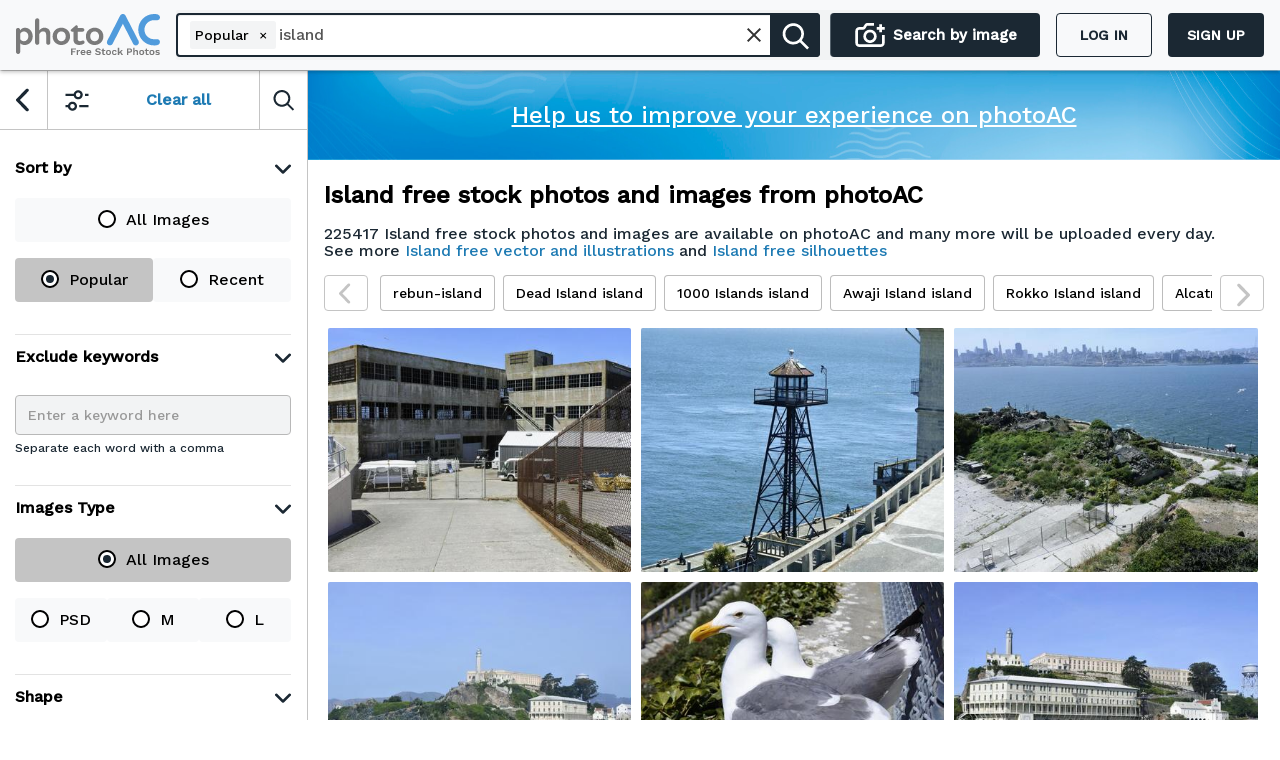

--- FILE ---
content_type: text/html; charset=utf-8
request_url: https://www.google.com/recaptcha/api2/aframe
body_size: 266
content:
<!DOCTYPE HTML><html><head><meta http-equiv="content-type" content="text/html; charset=UTF-8"></head><body><script nonce="vi1TodFiEE_mLQy8Q84jbQ">/** Anti-fraud and anti-abuse applications only. See google.com/recaptcha */ try{var clients={'sodar':'https://pagead2.googlesyndication.com/pagead/sodar?'};window.addEventListener("message",function(a){try{if(a.source===window.parent){var b=JSON.parse(a.data);var c=clients[b['id']];if(c){var d=document.createElement('img');d.src=c+b['params']+'&rc='+(localStorage.getItem("rc::a")?sessionStorage.getItem("rc::b"):"");window.document.body.appendChild(d);sessionStorage.setItem("rc::e",parseInt(sessionStorage.getItem("rc::e")||0)+1);localStorage.setItem("rc::h",'1766372895943');}}}catch(b){}});window.parent.postMessage("_grecaptcha_ready", "*");}catch(b){}</script></body></html>